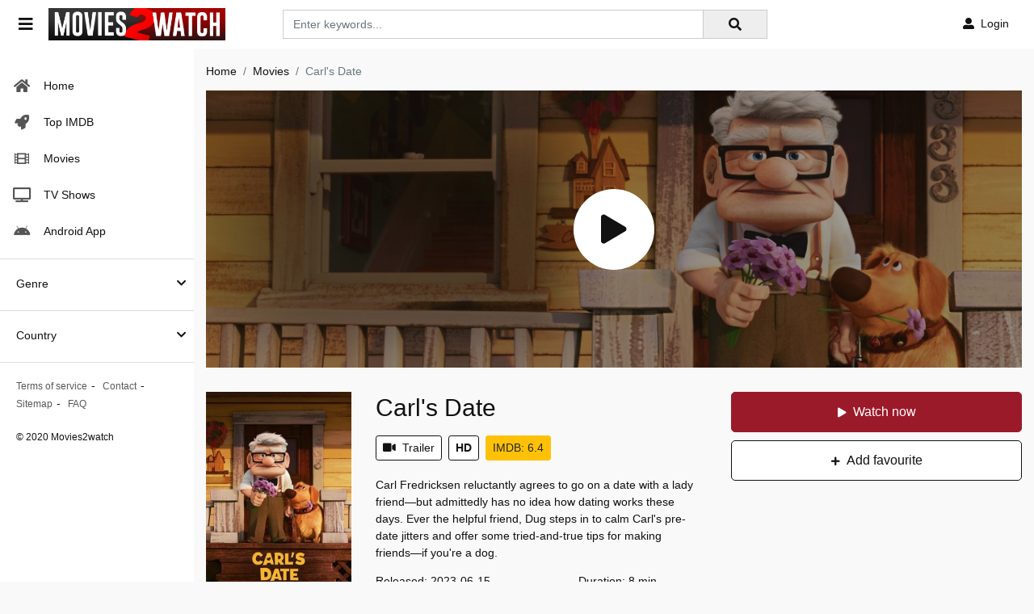

--- FILE ---
content_type: text/html; charset=utf-8
request_url: https://www.google.com/recaptcha/api2/anchor?ar=1&k=6Lcg5_EdAAAAAEa2ScxgljRpLkIt8yixSBJWdRPE&co=aHR0cHM6Ly9tb3ZpZXMyd2F0Y2gudG86NDQz&hl=en&v=PoyoqOPhxBO7pBk68S4YbpHZ&size=invisible&anchor-ms=20000&execute-ms=30000&cb=6u2bzyx8xo0s
body_size: 48713
content:
<!DOCTYPE HTML><html dir="ltr" lang="en"><head><meta http-equiv="Content-Type" content="text/html; charset=UTF-8">
<meta http-equiv="X-UA-Compatible" content="IE=edge">
<title>reCAPTCHA</title>
<style type="text/css">
/* cyrillic-ext */
@font-face {
  font-family: 'Roboto';
  font-style: normal;
  font-weight: 400;
  font-stretch: 100%;
  src: url(//fonts.gstatic.com/s/roboto/v48/KFO7CnqEu92Fr1ME7kSn66aGLdTylUAMa3GUBHMdazTgWw.woff2) format('woff2');
  unicode-range: U+0460-052F, U+1C80-1C8A, U+20B4, U+2DE0-2DFF, U+A640-A69F, U+FE2E-FE2F;
}
/* cyrillic */
@font-face {
  font-family: 'Roboto';
  font-style: normal;
  font-weight: 400;
  font-stretch: 100%;
  src: url(//fonts.gstatic.com/s/roboto/v48/KFO7CnqEu92Fr1ME7kSn66aGLdTylUAMa3iUBHMdazTgWw.woff2) format('woff2');
  unicode-range: U+0301, U+0400-045F, U+0490-0491, U+04B0-04B1, U+2116;
}
/* greek-ext */
@font-face {
  font-family: 'Roboto';
  font-style: normal;
  font-weight: 400;
  font-stretch: 100%;
  src: url(//fonts.gstatic.com/s/roboto/v48/KFO7CnqEu92Fr1ME7kSn66aGLdTylUAMa3CUBHMdazTgWw.woff2) format('woff2');
  unicode-range: U+1F00-1FFF;
}
/* greek */
@font-face {
  font-family: 'Roboto';
  font-style: normal;
  font-weight: 400;
  font-stretch: 100%;
  src: url(//fonts.gstatic.com/s/roboto/v48/KFO7CnqEu92Fr1ME7kSn66aGLdTylUAMa3-UBHMdazTgWw.woff2) format('woff2');
  unicode-range: U+0370-0377, U+037A-037F, U+0384-038A, U+038C, U+038E-03A1, U+03A3-03FF;
}
/* math */
@font-face {
  font-family: 'Roboto';
  font-style: normal;
  font-weight: 400;
  font-stretch: 100%;
  src: url(//fonts.gstatic.com/s/roboto/v48/KFO7CnqEu92Fr1ME7kSn66aGLdTylUAMawCUBHMdazTgWw.woff2) format('woff2');
  unicode-range: U+0302-0303, U+0305, U+0307-0308, U+0310, U+0312, U+0315, U+031A, U+0326-0327, U+032C, U+032F-0330, U+0332-0333, U+0338, U+033A, U+0346, U+034D, U+0391-03A1, U+03A3-03A9, U+03B1-03C9, U+03D1, U+03D5-03D6, U+03F0-03F1, U+03F4-03F5, U+2016-2017, U+2034-2038, U+203C, U+2040, U+2043, U+2047, U+2050, U+2057, U+205F, U+2070-2071, U+2074-208E, U+2090-209C, U+20D0-20DC, U+20E1, U+20E5-20EF, U+2100-2112, U+2114-2115, U+2117-2121, U+2123-214F, U+2190, U+2192, U+2194-21AE, U+21B0-21E5, U+21F1-21F2, U+21F4-2211, U+2213-2214, U+2216-22FF, U+2308-230B, U+2310, U+2319, U+231C-2321, U+2336-237A, U+237C, U+2395, U+239B-23B7, U+23D0, U+23DC-23E1, U+2474-2475, U+25AF, U+25B3, U+25B7, U+25BD, U+25C1, U+25CA, U+25CC, U+25FB, U+266D-266F, U+27C0-27FF, U+2900-2AFF, U+2B0E-2B11, U+2B30-2B4C, U+2BFE, U+3030, U+FF5B, U+FF5D, U+1D400-1D7FF, U+1EE00-1EEFF;
}
/* symbols */
@font-face {
  font-family: 'Roboto';
  font-style: normal;
  font-weight: 400;
  font-stretch: 100%;
  src: url(//fonts.gstatic.com/s/roboto/v48/KFO7CnqEu92Fr1ME7kSn66aGLdTylUAMaxKUBHMdazTgWw.woff2) format('woff2');
  unicode-range: U+0001-000C, U+000E-001F, U+007F-009F, U+20DD-20E0, U+20E2-20E4, U+2150-218F, U+2190, U+2192, U+2194-2199, U+21AF, U+21E6-21F0, U+21F3, U+2218-2219, U+2299, U+22C4-22C6, U+2300-243F, U+2440-244A, U+2460-24FF, U+25A0-27BF, U+2800-28FF, U+2921-2922, U+2981, U+29BF, U+29EB, U+2B00-2BFF, U+4DC0-4DFF, U+FFF9-FFFB, U+10140-1018E, U+10190-1019C, U+101A0, U+101D0-101FD, U+102E0-102FB, U+10E60-10E7E, U+1D2C0-1D2D3, U+1D2E0-1D37F, U+1F000-1F0FF, U+1F100-1F1AD, U+1F1E6-1F1FF, U+1F30D-1F30F, U+1F315, U+1F31C, U+1F31E, U+1F320-1F32C, U+1F336, U+1F378, U+1F37D, U+1F382, U+1F393-1F39F, U+1F3A7-1F3A8, U+1F3AC-1F3AF, U+1F3C2, U+1F3C4-1F3C6, U+1F3CA-1F3CE, U+1F3D4-1F3E0, U+1F3ED, U+1F3F1-1F3F3, U+1F3F5-1F3F7, U+1F408, U+1F415, U+1F41F, U+1F426, U+1F43F, U+1F441-1F442, U+1F444, U+1F446-1F449, U+1F44C-1F44E, U+1F453, U+1F46A, U+1F47D, U+1F4A3, U+1F4B0, U+1F4B3, U+1F4B9, U+1F4BB, U+1F4BF, U+1F4C8-1F4CB, U+1F4D6, U+1F4DA, U+1F4DF, U+1F4E3-1F4E6, U+1F4EA-1F4ED, U+1F4F7, U+1F4F9-1F4FB, U+1F4FD-1F4FE, U+1F503, U+1F507-1F50B, U+1F50D, U+1F512-1F513, U+1F53E-1F54A, U+1F54F-1F5FA, U+1F610, U+1F650-1F67F, U+1F687, U+1F68D, U+1F691, U+1F694, U+1F698, U+1F6AD, U+1F6B2, U+1F6B9-1F6BA, U+1F6BC, U+1F6C6-1F6CF, U+1F6D3-1F6D7, U+1F6E0-1F6EA, U+1F6F0-1F6F3, U+1F6F7-1F6FC, U+1F700-1F7FF, U+1F800-1F80B, U+1F810-1F847, U+1F850-1F859, U+1F860-1F887, U+1F890-1F8AD, U+1F8B0-1F8BB, U+1F8C0-1F8C1, U+1F900-1F90B, U+1F93B, U+1F946, U+1F984, U+1F996, U+1F9E9, U+1FA00-1FA6F, U+1FA70-1FA7C, U+1FA80-1FA89, U+1FA8F-1FAC6, U+1FACE-1FADC, U+1FADF-1FAE9, U+1FAF0-1FAF8, U+1FB00-1FBFF;
}
/* vietnamese */
@font-face {
  font-family: 'Roboto';
  font-style: normal;
  font-weight: 400;
  font-stretch: 100%;
  src: url(//fonts.gstatic.com/s/roboto/v48/KFO7CnqEu92Fr1ME7kSn66aGLdTylUAMa3OUBHMdazTgWw.woff2) format('woff2');
  unicode-range: U+0102-0103, U+0110-0111, U+0128-0129, U+0168-0169, U+01A0-01A1, U+01AF-01B0, U+0300-0301, U+0303-0304, U+0308-0309, U+0323, U+0329, U+1EA0-1EF9, U+20AB;
}
/* latin-ext */
@font-face {
  font-family: 'Roboto';
  font-style: normal;
  font-weight: 400;
  font-stretch: 100%;
  src: url(//fonts.gstatic.com/s/roboto/v48/KFO7CnqEu92Fr1ME7kSn66aGLdTylUAMa3KUBHMdazTgWw.woff2) format('woff2');
  unicode-range: U+0100-02BA, U+02BD-02C5, U+02C7-02CC, U+02CE-02D7, U+02DD-02FF, U+0304, U+0308, U+0329, U+1D00-1DBF, U+1E00-1E9F, U+1EF2-1EFF, U+2020, U+20A0-20AB, U+20AD-20C0, U+2113, U+2C60-2C7F, U+A720-A7FF;
}
/* latin */
@font-face {
  font-family: 'Roboto';
  font-style: normal;
  font-weight: 400;
  font-stretch: 100%;
  src: url(//fonts.gstatic.com/s/roboto/v48/KFO7CnqEu92Fr1ME7kSn66aGLdTylUAMa3yUBHMdazQ.woff2) format('woff2');
  unicode-range: U+0000-00FF, U+0131, U+0152-0153, U+02BB-02BC, U+02C6, U+02DA, U+02DC, U+0304, U+0308, U+0329, U+2000-206F, U+20AC, U+2122, U+2191, U+2193, U+2212, U+2215, U+FEFF, U+FFFD;
}
/* cyrillic-ext */
@font-face {
  font-family: 'Roboto';
  font-style: normal;
  font-weight: 500;
  font-stretch: 100%;
  src: url(//fonts.gstatic.com/s/roboto/v48/KFO7CnqEu92Fr1ME7kSn66aGLdTylUAMa3GUBHMdazTgWw.woff2) format('woff2');
  unicode-range: U+0460-052F, U+1C80-1C8A, U+20B4, U+2DE0-2DFF, U+A640-A69F, U+FE2E-FE2F;
}
/* cyrillic */
@font-face {
  font-family: 'Roboto';
  font-style: normal;
  font-weight: 500;
  font-stretch: 100%;
  src: url(//fonts.gstatic.com/s/roboto/v48/KFO7CnqEu92Fr1ME7kSn66aGLdTylUAMa3iUBHMdazTgWw.woff2) format('woff2');
  unicode-range: U+0301, U+0400-045F, U+0490-0491, U+04B0-04B1, U+2116;
}
/* greek-ext */
@font-face {
  font-family: 'Roboto';
  font-style: normal;
  font-weight: 500;
  font-stretch: 100%;
  src: url(//fonts.gstatic.com/s/roboto/v48/KFO7CnqEu92Fr1ME7kSn66aGLdTylUAMa3CUBHMdazTgWw.woff2) format('woff2');
  unicode-range: U+1F00-1FFF;
}
/* greek */
@font-face {
  font-family: 'Roboto';
  font-style: normal;
  font-weight: 500;
  font-stretch: 100%;
  src: url(//fonts.gstatic.com/s/roboto/v48/KFO7CnqEu92Fr1ME7kSn66aGLdTylUAMa3-UBHMdazTgWw.woff2) format('woff2');
  unicode-range: U+0370-0377, U+037A-037F, U+0384-038A, U+038C, U+038E-03A1, U+03A3-03FF;
}
/* math */
@font-face {
  font-family: 'Roboto';
  font-style: normal;
  font-weight: 500;
  font-stretch: 100%;
  src: url(//fonts.gstatic.com/s/roboto/v48/KFO7CnqEu92Fr1ME7kSn66aGLdTylUAMawCUBHMdazTgWw.woff2) format('woff2');
  unicode-range: U+0302-0303, U+0305, U+0307-0308, U+0310, U+0312, U+0315, U+031A, U+0326-0327, U+032C, U+032F-0330, U+0332-0333, U+0338, U+033A, U+0346, U+034D, U+0391-03A1, U+03A3-03A9, U+03B1-03C9, U+03D1, U+03D5-03D6, U+03F0-03F1, U+03F4-03F5, U+2016-2017, U+2034-2038, U+203C, U+2040, U+2043, U+2047, U+2050, U+2057, U+205F, U+2070-2071, U+2074-208E, U+2090-209C, U+20D0-20DC, U+20E1, U+20E5-20EF, U+2100-2112, U+2114-2115, U+2117-2121, U+2123-214F, U+2190, U+2192, U+2194-21AE, U+21B0-21E5, U+21F1-21F2, U+21F4-2211, U+2213-2214, U+2216-22FF, U+2308-230B, U+2310, U+2319, U+231C-2321, U+2336-237A, U+237C, U+2395, U+239B-23B7, U+23D0, U+23DC-23E1, U+2474-2475, U+25AF, U+25B3, U+25B7, U+25BD, U+25C1, U+25CA, U+25CC, U+25FB, U+266D-266F, U+27C0-27FF, U+2900-2AFF, U+2B0E-2B11, U+2B30-2B4C, U+2BFE, U+3030, U+FF5B, U+FF5D, U+1D400-1D7FF, U+1EE00-1EEFF;
}
/* symbols */
@font-face {
  font-family: 'Roboto';
  font-style: normal;
  font-weight: 500;
  font-stretch: 100%;
  src: url(//fonts.gstatic.com/s/roboto/v48/KFO7CnqEu92Fr1ME7kSn66aGLdTylUAMaxKUBHMdazTgWw.woff2) format('woff2');
  unicode-range: U+0001-000C, U+000E-001F, U+007F-009F, U+20DD-20E0, U+20E2-20E4, U+2150-218F, U+2190, U+2192, U+2194-2199, U+21AF, U+21E6-21F0, U+21F3, U+2218-2219, U+2299, U+22C4-22C6, U+2300-243F, U+2440-244A, U+2460-24FF, U+25A0-27BF, U+2800-28FF, U+2921-2922, U+2981, U+29BF, U+29EB, U+2B00-2BFF, U+4DC0-4DFF, U+FFF9-FFFB, U+10140-1018E, U+10190-1019C, U+101A0, U+101D0-101FD, U+102E0-102FB, U+10E60-10E7E, U+1D2C0-1D2D3, U+1D2E0-1D37F, U+1F000-1F0FF, U+1F100-1F1AD, U+1F1E6-1F1FF, U+1F30D-1F30F, U+1F315, U+1F31C, U+1F31E, U+1F320-1F32C, U+1F336, U+1F378, U+1F37D, U+1F382, U+1F393-1F39F, U+1F3A7-1F3A8, U+1F3AC-1F3AF, U+1F3C2, U+1F3C4-1F3C6, U+1F3CA-1F3CE, U+1F3D4-1F3E0, U+1F3ED, U+1F3F1-1F3F3, U+1F3F5-1F3F7, U+1F408, U+1F415, U+1F41F, U+1F426, U+1F43F, U+1F441-1F442, U+1F444, U+1F446-1F449, U+1F44C-1F44E, U+1F453, U+1F46A, U+1F47D, U+1F4A3, U+1F4B0, U+1F4B3, U+1F4B9, U+1F4BB, U+1F4BF, U+1F4C8-1F4CB, U+1F4D6, U+1F4DA, U+1F4DF, U+1F4E3-1F4E6, U+1F4EA-1F4ED, U+1F4F7, U+1F4F9-1F4FB, U+1F4FD-1F4FE, U+1F503, U+1F507-1F50B, U+1F50D, U+1F512-1F513, U+1F53E-1F54A, U+1F54F-1F5FA, U+1F610, U+1F650-1F67F, U+1F687, U+1F68D, U+1F691, U+1F694, U+1F698, U+1F6AD, U+1F6B2, U+1F6B9-1F6BA, U+1F6BC, U+1F6C6-1F6CF, U+1F6D3-1F6D7, U+1F6E0-1F6EA, U+1F6F0-1F6F3, U+1F6F7-1F6FC, U+1F700-1F7FF, U+1F800-1F80B, U+1F810-1F847, U+1F850-1F859, U+1F860-1F887, U+1F890-1F8AD, U+1F8B0-1F8BB, U+1F8C0-1F8C1, U+1F900-1F90B, U+1F93B, U+1F946, U+1F984, U+1F996, U+1F9E9, U+1FA00-1FA6F, U+1FA70-1FA7C, U+1FA80-1FA89, U+1FA8F-1FAC6, U+1FACE-1FADC, U+1FADF-1FAE9, U+1FAF0-1FAF8, U+1FB00-1FBFF;
}
/* vietnamese */
@font-face {
  font-family: 'Roboto';
  font-style: normal;
  font-weight: 500;
  font-stretch: 100%;
  src: url(//fonts.gstatic.com/s/roboto/v48/KFO7CnqEu92Fr1ME7kSn66aGLdTylUAMa3OUBHMdazTgWw.woff2) format('woff2');
  unicode-range: U+0102-0103, U+0110-0111, U+0128-0129, U+0168-0169, U+01A0-01A1, U+01AF-01B0, U+0300-0301, U+0303-0304, U+0308-0309, U+0323, U+0329, U+1EA0-1EF9, U+20AB;
}
/* latin-ext */
@font-face {
  font-family: 'Roboto';
  font-style: normal;
  font-weight: 500;
  font-stretch: 100%;
  src: url(//fonts.gstatic.com/s/roboto/v48/KFO7CnqEu92Fr1ME7kSn66aGLdTylUAMa3KUBHMdazTgWw.woff2) format('woff2');
  unicode-range: U+0100-02BA, U+02BD-02C5, U+02C7-02CC, U+02CE-02D7, U+02DD-02FF, U+0304, U+0308, U+0329, U+1D00-1DBF, U+1E00-1E9F, U+1EF2-1EFF, U+2020, U+20A0-20AB, U+20AD-20C0, U+2113, U+2C60-2C7F, U+A720-A7FF;
}
/* latin */
@font-face {
  font-family: 'Roboto';
  font-style: normal;
  font-weight: 500;
  font-stretch: 100%;
  src: url(//fonts.gstatic.com/s/roboto/v48/KFO7CnqEu92Fr1ME7kSn66aGLdTylUAMa3yUBHMdazQ.woff2) format('woff2');
  unicode-range: U+0000-00FF, U+0131, U+0152-0153, U+02BB-02BC, U+02C6, U+02DA, U+02DC, U+0304, U+0308, U+0329, U+2000-206F, U+20AC, U+2122, U+2191, U+2193, U+2212, U+2215, U+FEFF, U+FFFD;
}
/* cyrillic-ext */
@font-face {
  font-family: 'Roboto';
  font-style: normal;
  font-weight: 900;
  font-stretch: 100%;
  src: url(//fonts.gstatic.com/s/roboto/v48/KFO7CnqEu92Fr1ME7kSn66aGLdTylUAMa3GUBHMdazTgWw.woff2) format('woff2');
  unicode-range: U+0460-052F, U+1C80-1C8A, U+20B4, U+2DE0-2DFF, U+A640-A69F, U+FE2E-FE2F;
}
/* cyrillic */
@font-face {
  font-family: 'Roboto';
  font-style: normal;
  font-weight: 900;
  font-stretch: 100%;
  src: url(//fonts.gstatic.com/s/roboto/v48/KFO7CnqEu92Fr1ME7kSn66aGLdTylUAMa3iUBHMdazTgWw.woff2) format('woff2');
  unicode-range: U+0301, U+0400-045F, U+0490-0491, U+04B0-04B1, U+2116;
}
/* greek-ext */
@font-face {
  font-family: 'Roboto';
  font-style: normal;
  font-weight: 900;
  font-stretch: 100%;
  src: url(//fonts.gstatic.com/s/roboto/v48/KFO7CnqEu92Fr1ME7kSn66aGLdTylUAMa3CUBHMdazTgWw.woff2) format('woff2');
  unicode-range: U+1F00-1FFF;
}
/* greek */
@font-face {
  font-family: 'Roboto';
  font-style: normal;
  font-weight: 900;
  font-stretch: 100%;
  src: url(//fonts.gstatic.com/s/roboto/v48/KFO7CnqEu92Fr1ME7kSn66aGLdTylUAMa3-UBHMdazTgWw.woff2) format('woff2');
  unicode-range: U+0370-0377, U+037A-037F, U+0384-038A, U+038C, U+038E-03A1, U+03A3-03FF;
}
/* math */
@font-face {
  font-family: 'Roboto';
  font-style: normal;
  font-weight: 900;
  font-stretch: 100%;
  src: url(//fonts.gstatic.com/s/roboto/v48/KFO7CnqEu92Fr1ME7kSn66aGLdTylUAMawCUBHMdazTgWw.woff2) format('woff2');
  unicode-range: U+0302-0303, U+0305, U+0307-0308, U+0310, U+0312, U+0315, U+031A, U+0326-0327, U+032C, U+032F-0330, U+0332-0333, U+0338, U+033A, U+0346, U+034D, U+0391-03A1, U+03A3-03A9, U+03B1-03C9, U+03D1, U+03D5-03D6, U+03F0-03F1, U+03F4-03F5, U+2016-2017, U+2034-2038, U+203C, U+2040, U+2043, U+2047, U+2050, U+2057, U+205F, U+2070-2071, U+2074-208E, U+2090-209C, U+20D0-20DC, U+20E1, U+20E5-20EF, U+2100-2112, U+2114-2115, U+2117-2121, U+2123-214F, U+2190, U+2192, U+2194-21AE, U+21B0-21E5, U+21F1-21F2, U+21F4-2211, U+2213-2214, U+2216-22FF, U+2308-230B, U+2310, U+2319, U+231C-2321, U+2336-237A, U+237C, U+2395, U+239B-23B7, U+23D0, U+23DC-23E1, U+2474-2475, U+25AF, U+25B3, U+25B7, U+25BD, U+25C1, U+25CA, U+25CC, U+25FB, U+266D-266F, U+27C0-27FF, U+2900-2AFF, U+2B0E-2B11, U+2B30-2B4C, U+2BFE, U+3030, U+FF5B, U+FF5D, U+1D400-1D7FF, U+1EE00-1EEFF;
}
/* symbols */
@font-face {
  font-family: 'Roboto';
  font-style: normal;
  font-weight: 900;
  font-stretch: 100%;
  src: url(//fonts.gstatic.com/s/roboto/v48/KFO7CnqEu92Fr1ME7kSn66aGLdTylUAMaxKUBHMdazTgWw.woff2) format('woff2');
  unicode-range: U+0001-000C, U+000E-001F, U+007F-009F, U+20DD-20E0, U+20E2-20E4, U+2150-218F, U+2190, U+2192, U+2194-2199, U+21AF, U+21E6-21F0, U+21F3, U+2218-2219, U+2299, U+22C4-22C6, U+2300-243F, U+2440-244A, U+2460-24FF, U+25A0-27BF, U+2800-28FF, U+2921-2922, U+2981, U+29BF, U+29EB, U+2B00-2BFF, U+4DC0-4DFF, U+FFF9-FFFB, U+10140-1018E, U+10190-1019C, U+101A0, U+101D0-101FD, U+102E0-102FB, U+10E60-10E7E, U+1D2C0-1D2D3, U+1D2E0-1D37F, U+1F000-1F0FF, U+1F100-1F1AD, U+1F1E6-1F1FF, U+1F30D-1F30F, U+1F315, U+1F31C, U+1F31E, U+1F320-1F32C, U+1F336, U+1F378, U+1F37D, U+1F382, U+1F393-1F39F, U+1F3A7-1F3A8, U+1F3AC-1F3AF, U+1F3C2, U+1F3C4-1F3C6, U+1F3CA-1F3CE, U+1F3D4-1F3E0, U+1F3ED, U+1F3F1-1F3F3, U+1F3F5-1F3F7, U+1F408, U+1F415, U+1F41F, U+1F426, U+1F43F, U+1F441-1F442, U+1F444, U+1F446-1F449, U+1F44C-1F44E, U+1F453, U+1F46A, U+1F47D, U+1F4A3, U+1F4B0, U+1F4B3, U+1F4B9, U+1F4BB, U+1F4BF, U+1F4C8-1F4CB, U+1F4D6, U+1F4DA, U+1F4DF, U+1F4E3-1F4E6, U+1F4EA-1F4ED, U+1F4F7, U+1F4F9-1F4FB, U+1F4FD-1F4FE, U+1F503, U+1F507-1F50B, U+1F50D, U+1F512-1F513, U+1F53E-1F54A, U+1F54F-1F5FA, U+1F610, U+1F650-1F67F, U+1F687, U+1F68D, U+1F691, U+1F694, U+1F698, U+1F6AD, U+1F6B2, U+1F6B9-1F6BA, U+1F6BC, U+1F6C6-1F6CF, U+1F6D3-1F6D7, U+1F6E0-1F6EA, U+1F6F0-1F6F3, U+1F6F7-1F6FC, U+1F700-1F7FF, U+1F800-1F80B, U+1F810-1F847, U+1F850-1F859, U+1F860-1F887, U+1F890-1F8AD, U+1F8B0-1F8BB, U+1F8C0-1F8C1, U+1F900-1F90B, U+1F93B, U+1F946, U+1F984, U+1F996, U+1F9E9, U+1FA00-1FA6F, U+1FA70-1FA7C, U+1FA80-1FA89, U+1FA8F-1FAC6, U+1FACE-1FADC, U+1FADF-1FAE9, U+1FAF0-1FAF8, U+1FB00-1FBFF;
}
/* vietnamese */
@font-face {
  font-family: 'Roboto';
  font-style: normal;
  font-weight: 900;
  font-stretch: 100%;
  src: url(//fonts.gstatic.com/s/roboto/v48/KFO7CnqEu92Fr1ME7kSn66aGLdTylUAMa3OUBHMdazTgWw.woff2) format('woff2');
  unicode-range: U+0102-0103, U+0110-0111, U+0128-0129, U+0168-0169, U+01A0-01A1, U+01AF-01B0, U+0300-0301, U+0303-0304, U+0308-0309, U+0323, U+0329, U+1EA0-1EF9, U+20AB;
}
/* latin-ext */
@font-face {
  font-family: 'Roboto';
  font-style: normal;
  font-weight: 900;
  font-stretch: 100%;
  src: url(//fonts.gstatic.com/s/roboto/v48/KFO7CnqEu92Fr1ME7kSn66aGLdTylUAMa3KUBHMdazTgWw.woff2) format('woff2');
  unicode-range: U+0100-02BA, U+02BD-02C5, U+02C7-02CC, U+02CE-02D7, U+02DD-02FF, U+0304, U+0308, U+0329, U+1D00-1DBF, U+1E00-1E9F, U+1EF2-1EFF, U+2020, U+20A0-20AB, U+20AD-20C0, U+2113, U+2C60-2C7F, U+A720-A7FF;
}
/* latin */
@font-face {
  font-family: 'Roboto';
  font-style: normal;
  font-weight: 900;
  font-stretch: 100%;
  src: url(//fonts.gstatic.com/s/roboto/v48/KFO7CnqEu92Fr1ME7kSn66aGLdTylUAMa3yUBHMdazQ.woff2) format('woff2');
  unicode-range: U+0000-00FF, U+0131, U+0152-0153, U+02BB-02BC, U+02C6, U+02DA, U+02DC, U+0304, U+0308, U+0329, U+2000-206F, U+20AC, U+2122, U+2191, U+2193, U+2212, U+2215, U+FEFF, U+FFFD;
}

</style>
<link rel="stylesheet" type="text/css" href="https://www.gstatic.com/recaptcha/releases/PoyoqOPhxBO7pBk68S4YbpHZ/styles__ltr.css">
<script nonce="w77uIsOU3QVckHDk0mocxA" type="text/javascript">window['__recaptcha_api'] = 'https://www.google.com/recaptcha/api2/';</script>
<script type="text/javascript" src="https://www.gstatic.com/recaptcha/releases/PoyoqOPhxBO7pBk68S4YbpHZ/recaptcha__en.js" nonce="w77uIsOU3QVckHDk0mocxA">
      
    </script></head>
<body><div id="rc-anchor-alert" class="rc-anchor-alert"></div>
<input type="hidden" id="recaptcha-token" value="[base64]">
<script type="text/javascript" nonce="w77uIsOU3QVckHDk0mocxA">
      recaptcha.anchor.Main.init("[\x22ainput\x22,[\x22bgdata\x22,\x22\x22,\[base64]/[base64]/[base64]/bmV3IHJbeF0oY1swXSk6RT09Mj9uZXcgclt4XShjWzBdLGNbMV0pOkU9PTM/bmV3IHJbeF0oY1swXSxjWzFdLGNbMl0pOkU9PTQ/[base64]/[base64]/[base64]/[base64]/[base64]/[base64]/[base64]/[base64]\x22,\[base64]\\u003d\\u003d\x22,\[base64]/Cn8KPw5Bhw77CssKzw5ByUsOawojClQbDjjjDh1pkfjHCuXMzSTg4wrFjWcOwVBA9YAXDrsO7w599w5hww4jDrQrDiHjDosKbwqrCrcK5wr8DEMO8ZcOzNUJxAsKmw6nCuClWPV7DqcKaV2HCucKTwqEJw7LCthvChlzCol7Cnm3ChcOSb8KGTcOBNcOaGsK/[base64]/ClR/CpWlSwpzDlkRKZMKBwpjDicKywpJMw7F3worDnsKVwqTClcOzC8KNw5/DtMOEwq4LSzbCjsKmw7/Cm8OCJGnDjcODwpXDrsKePQDDqzY8wqdaPMK8wrfDpSJbw6sZSMO8f3IOXHleworDhEwcN8OXZsKlJnAwW15VOsO/[base64]/DkmhXEsOfwp5rwqPChsOYwrhKw5hpwrDCgW9hQB3CrcOiOBhEw5vCrMKbIBogw6/CtE7CpSgeHjvCnVBhHDrCrVfCtg9KQ2PCtcOaw57CtDjCg1soK8O2w6EKCcKLwqtyw7bCkMOyHSN4w7nCjm/[base64]/VMOEYyJTwpfDnMKLwqbCpMKzw43DhMOvw6VWwpjDr8Otd8OvEsOawoZVwosVwq0gKEnDmsOKLcOEw4cMwqdCw4YzJwEYw4kVw49eUMOwIVtbwrDCr8Oww6jDnMOhSADCpA3DjjrCmXPCnsKKNMOwaQ/DicOqCcKYw5ZeFSLDpXLDpQPDryIwwrbClBk/wrTCjcOEwpEHw7hZcQDDjMK6woV/LExeLMK9wpfCjcOdA8OpRcOuwoUyKMKMw5bCqcO3URx/wpLDs39zK05mw4/CpcKWN8OxKUrDlw5cw5luI07CpMKiw4JIfR4ZBMO3wrQ2eMKMDsKNwp9tw7lYZSDChmVZwpjCiMOtP2YSw444wqpsfMK/w6LCsS3DicOCJMOZwofCrBFRLwXDvcK2wrrCuE/DsGk+w5FIBm3CnMOjwqY6BcOeMcKmHnVmw6HDvnI5w4xQWHfDu8O/LENiwo59w4fCkcOIw44+wpDCosOoWcKKw74kVwBKLzN8fsO9FsONwrwywr4ow5ViRMOfbAxsIgY0w7DDnA3Dn8OMIiQAeUcbw7HCsWt5S3hWFFrDn37CmA0HXmEgwoPDqXXCkx5vdUYKfmMAMcKbw64ZZiPCv8KKwq8Bwr0kccOpPMKANjFYBMOLwqJSwr9Bw7bCm8O/eMOKCEzDkcOfO8KfwpTCiQJ7w7PDnWbCvT/Cl8O+w4XDgsOpwrkVw4QfKCs2wqEvXgVPwoTDksO/GsKuw7jCjsK7w7oOF8KWHhpPw4kJD8KhwqEgw4FIVcKqw4hww7w/wqjClsOOJl7DvhvClcOww7jCuk5KL8O0w4rDmB4+B3DDtEsdw4ItIsOJw4t0an/Ds8KoegIUw6heUcO/w73Dp8K3LcKcZMKvwqTDvsKODiNOwq46QsK8asO4woDDj2zCq8OEw6XCuBU0XMOEKjDCpRsYw5NSbW15w6TCq0hlw4zCu8OUw6IacsKcwp3DrcKWGMOrwprDt8O9wqrCvGnCslZ1G2/DtMKpVhhuwprDssKywqJHw6LDscONwpDCikVeQzhNwotlw4XCsAF9wpU2w7MIwqvDlMOOXcKuSsOLwqrCt8KgwrjCq1dYw5bCo8KOewoSH8K9CgLDuDnClS7CpsKmcMK9woTDmsOCdwjDuMKNw6x+OMK/w63Cj0PCsMKiaFPCilrDjyPDvGrCisKcw6Vtw6zChBbCu0NKw7BZwoVNDcK+UMO4w5xKwophwrfCnHPDsnA0w73DngHClg/CjhMEw4PCrMKww6RKdxjDvwjCh8Otw54mw43DrMKdwpTCuUXCocOQwprCssOuw60QEjXCg0rDjDwsO0TDmWIqw6Uyw5fCnFnClljDrcKdwo/CpQJ0wpfCv8OtwoY/X8Kvw6plGXXDtH0NasKVwqwrw7zCo8O0wr/[base64]/wqULw5nCvjRkFcKbX8KgwrcEw5QjJsKFTzJ2AnvCjDXCsMOnwr3DqV8Fw4/CnlHDtsK2KxLCpcOUKcO7w5M+R2/CvWITblPDr8KBR8KNwo5jwr9VMm1Uw4HCvMOZJsKSwoMewqnCisK/FsOOUjowwo4jbcONwoTCgQrCoMOMMcOGTGrDiCRDNsKRw4UIw4vDl8OCdWlMMCVWwrpnwr8BH8KowpwOworDi1lTwqzCuGpMwoLCrg92ScOCwrzDs8KLw7zCvgZ1C0bCpcOrVDh1IMKgLwbCr2nCmMOMXGXCigg8elHDhx/DicO5woTDgsKZcU3CkScPwoDDkA0jwobCssKPwod+woLDni1dWQvDi8Kiw6hoFsOswq/DhV3DisOfXBDClkp0wqjCjcK6wrwHwrUUN8OBNmFNWMOSwqQUV8OISsOhwobCvsOnw6zDuixJOMKUNcK+RBHCumdXwpwCwokFS8OQwr3ChSfChWF3TcKbSMKhwroGF2o8IycpYMKRwqLCj2PDssKfwpTCnzIgeiVqHD5Fw5c1w4XDnU9/[base64]/wqtzbhUPCcOZX2haw4UIw51rEMKww7NfclrDksOew7nDm8K3VcO5wr9jcBLCp1HCvMK+ZMOcw73DkcKCwo3CuMO8wp/CrWxnwro6eyXCuwNRZkHDsCLCqsKqw77CtXQswrdyw70jwqcSDcKhDcOTNQ/Do8Kaw4dcARtMRMOedRw5ZMKDwqZCaMO2FMKBd8KjVlnDr39+E8KSw6xLwqHDisK2w6/[base64]/fnpow6p2E8KKBEkdwrwxw4gMwrfCvMOSwoV2MSTDpMKXwpXDpjpYHE9WMsKQMH3Co8KJwr9xIcKOQUBMDMOKUsObwogaA2U8CMOVQy7DuQfCg8Kfw7XClMO3J8OgwpkRwqTCpMKVAHzCosKpesOvZzlLCcOkCXTCphMew7PDgQPDlWXCvg7DmiTDkHkQwrzDgS3Dm8O/JxNVKMORwrIZw78Lw63DpTUZwqxNAcKvBjbCmsK2E8ONQH/CizvDpwcsQS4RJMOuOsOaw7o1w6x4NcOBwrbDhTQBEgbDscKCw5JdGMOfRHjDvMOZw4XCjsK2wpZvwrVRfV1WDlvCsgLCmW7DlXHCj8KvbMKjcsO4C1HDrMONUwPDtXhxSwfDvsKaOMKowpUQA1QhS8OqN8K/wrdkD8KDwqLDuG50QSTDthV9wpA+wpfCqkfDriZqw6toworCjgPDqsK/FMKfwrjCqXdrw6rDig1QK8KVL2USw6ALw5JMw5QCw6xxW8KyFsOJZ8OgW8OACMODw7XDjkXCkVbCqMK7w5rDlMKWdjnDqDZbw4rCoMO6wpbDksKcTDtpwohXwrXDpTwkD8OYw53DkTo9wql6wrUaSsO2wqXDgCI4CksFHcKnJMO6woBgHMOndk/[base64]/Dm8OMw6XCk8Ocwo1Zw5fClzVIwpvDk8OYw67ClcOfQQRpAMK/[base64]/CoMKLO8Okwo3DjMKdVQPDs8KpXD3Cr8KhwrPCusOJwo4oTcK4wpcteCvCminCs2nCnMOWBsKcA8ODO2hlwrzDsC93wpXCjgxfQ8Oaw6IiHzwIwr3DlsOCIcK8Lx0oKWnDlsKUw5t7w4zDoEjCjVTCshvDoyZaw7/DqsO5w5U3PsOww4PCosKBw4A2AsOtwpLCvcKDE8O/T8O6wqBMEjRWwpzDjEbDlMOMWsOfw4RSwq9SHcO+UcOBwqYkw7QrTBTDuTpvwo/Csh0Lwr8oJyTCiMKfw5PDp27DrB42aMOGA3/CrMOAwqPDs8OawovDsQAWIcKLw58xeAbDjsOIwoQGbA8vw5/Cj8KYMcOMw4IHeQfCt8KfwoYKw7FRYMKpw5/CpcOwwpPDrMOpTnvDuzxwLV3DoXFoFBFGW8OYw4guYsKyFsKCacORw4koFMKcw6QSDsKUbcKjXEAuw6vCkMKuPsOdCGIsTMO9OsKpwprCgGQcSEwxw7xwwprDksKLwo0iUcOMXsO1wrFqw6TCscKPwpFcdsKKdsOFOi/CkcKjw6tHwqxTBDtOaMK8w71nw7IrwolTaMKuwo0xwrhGMsOSHMOow7tBw6TCqW3CrsKsw5DDq8KwERc+K8OWaCjClsKqwotHwoLCocOVOMK7wprCtMOvwqsJaMKTw64MFjzDmxk/Y8O5w6fDrMO3w7MRbX/DhAfDpMOfU37CmzFSZsKzP2vDp8O8X8OQMcOEwqkRI8OOwoLCoMOqwp7CsXRJHlTCsw0Gw5hVw7Y/[base64]/SFnDiMKyw6TCmzocOXxvw5tVIMKtTQfClg7DrsKsDMOfHsKmwoTDtQ7Dt8OaXMKNwp/DscODP8KBwr99w63Dgy1/ccOrwoVyIWzCm1rDisOGwojDvMOiw7tpwr3CjgM6PcOYw45uwqR6w4dXw7bCocK8NMKJwp7Dr8KOVmItUgTDpxJ4CcKUwps+R20XXXvDqVXDnsK3w6ZoGcKMw7EORsOUw5rCicKvWsKywqpMwrltwpDCix/CkA3Ds8OrPMKaV8KDwpLDpUdBdlEfwojCh8KOdsOiw7EaaMOxJinCiMK0wprCgB7CtcK4w67CjMODD8KIfztQecKMGiQ8wr9Rw5/DpAVTwolow4gcRS3DjsKuw74/LMKBwo3CnDpQdsOhwrTDgX7CgHMuw48hwq8QFcOVYmMsworDjsOLFCMOw6UGw6bDgzVHwrLCsQgDUD7CtSpBOMK2w4XDkWRkDcOeak4jN8O0MB4Ew63CjMKnKWHDhMOYwonDuz8OwqjDgMOPw7UJw5zDgsOGf8O/LiN+wr7Cng3DoVsQwoHCkCliwrjDocK0KlNcHMO5OQlnbHPDqMKPYcKCwq/DosKhbhcbwrhlOMKifcO4J8KWD8OPLcOpwp/Cq8O7KlXDkQ4aw53DrMO8fcKGw5tBwpjDrMOieS5rT8KRw5DCjMOcYyYbfMOZwq9xwprDs1TCmsK5wrZVD8ORPcO1EcKjwr7CksOLWE96wpUuw7Irw4PCknLCssOZEsO/w4vCiSAiwrdzw552wr1Cwq3DlH3DoHPCp2pfw7vCg8O2wonDjHXCj8OWw73DqnfCo0HCphnDsMKYbUDDhjTDnMOCwqnDh8KSPsKjZcKLLsORQsOXw6DCvMKLwpDCjGF+C2E5EUx2e8OYHcO/w7bCsMOGwoxRw7DDtWw6ZsKLW3EUPsOdcRV4w7A1wocZHsKqJsOdFMKRVcOvOcKowow5fHHCrsO2wrUsPMO3wpVlwo7CmHfCksKIw7/DjMO6wo3CmMO/w7BLwpxse8Ouw4V7dhLDh8OLDcKgwpglwr3CgXDCiMKQw6jDthTCrsKJZjY9w5vDr0sMXjlUZBRqTTJdwo/[base64]/CncK/wqM5McOfVgMeRcKfZMOnw5skWMOYFCLCmcKYw6HCkcOvN8OoenTDv8K0w7XChxbDo8KMw5NPw4ISwqvCnMKUw4s1KDcCYMKcw5E5w43ClRRlwowOT8Oew51ewrsHOsOhe8Knw57DksK2bcKGwq4ow7DDmcKePVMrIMKwagbCkMO1wotLw6NUw5M8wpLDocK9WcKow5/Cn8KbwrEjYU7DlcKZw5DChcOOHSJgw43DtsKiB2/Dv8OvwqzDncK6w6vCuMO+wpsKw4rChcKQbMOTYsOZPzDDmU7Dl8KAQDfCn8O7wobDhcOROXURNHwKw5VKwqFAw4wNwr5uCUHCpGrDiCHCsH4oc8O3Lyd5wqUuwoHDjxjCqsOrwohEccK3UwDDmhrCsMK0fn7CujDCmTU3RcOSZzsEbE/DisO9w68LwrEfc8Oww7rCnEHCmcODwpkBw7rCqiPDqEolQk/DlVcyUcKzBcK3JcOXLsOHMMOaDkLDlcKle8OUw57DisKwCMKUw6YoLCvCs33DoRjClsOJwqpWcVTDmA/Dn31KwqgCwqpaw6lDTHRQwrQoPsOUw5Z9wqFCHVPCt8Onw6jDicOTwpsZQyDDphYqMcOrX8O7w7sTwrfCssO9H8Ofw5XDhSXDvC/CjmPClmjDgsKnJHfCnhREGFDChMOywqzDk8KawqfDmsO3woLDnxVhbiZ3wqfDmjtOaV8yOlU3f8OKwo7CiQQWwpfDmTR0wpJeF8KVPMO4w7bCo8OlUFrDksKTKAFHwo/[base64]/CrsKjbDrCvDLDhlnCg8OTwrnCrsOxW8KHYcOjw68LGsOxJ8Kiw60sW3jDsUTCgcO8w4nDoXkSIMKvw5UZUUlNTyApwqvCtErDumAFGGHDg2PCqcKVw5LChMOow5vCsmdow5vDvFHDt8O/w5XDmn5bw5cZLcKHw4zCslR1wozDqsKdwoZCwpjDoFPCqFPDsF/[base64]/CisKzwqlsIljDn8OsL8OTwoHDqGlDwpfDi3Zew74Kw5wZJ8Oqw60Dw7RMw5rCuCtpwoDCssOkbGXCshcTMjxVw7tSM8KkcAkdw5pFw6fDscOlc8KcWcOMRh/DhMKUVjPCp8KrHXQjOcOLw5DDpgfDrGUjCsKyb0PCncK/ez1KYcOzw4XDm8O6DxJ+woTChjHDp8K3wqPCi8O0w743woXCuDgAwqkPwp5Rwp4fbBbDssKdwqtsw6JgM2Qkw4g2D8ONw7/Dvyl2A8OtZsOMLcK8w73CisOHC8KBccKPw67DvH7DgX3CvGLDr8KiwpPCucOnBVjDsgFjcMOGwovCpEBzRS13TVxMQMOawoRiARwjJld7w4Ecw7khwpdbOsKCw6I/DsOnwr4+wp3DmsOJLk0LIT7ChSlLw5/[base64]/[base64]/ClMO4F8KTfS/CnyYiwq3DqAHCslVFw5bCtcOBEcKEBTjCt8KAwosbNcO6w6fDijIKwqMaIcOraMOtw5jDtcO1NsKIwr5OCsOjGMOYDnBUwq/DvxHDimTDoD7Dm3zCsjlwcHAgBk10w7rDpcOQwqkiU8K/[base64]/CnHddDMK1w7XCsDbCuGPChMKJUMKawrQeFcK6OG1Ow4ZKKMO+AwFPwojDuWoQfktYw7HDu2c7w58iw51EJ3lTTMO8w6B7w6IxdsKTw7NCa8KPB8OgaxTDr8KBfg1CwrrCiMOBbVwiOzfDksOzw5hOJxcXw78+wqnDsMKhWsOYw4M9w4/DhXPClsKuwpDDicOQXMOLcMOfw53DjsKzQMOmccKOwqTCnxzDiGbChXR5KzPDn8Ojwr/DsCTCkMOWw5FUw7fDihFcw4LDtFQnbsKUICHDq0HCjAbDuj/DiMK8w5k5HsKjY8O4TsKjIcOVw5jCisORwowZw41Fw7w7VjjDnkTDoMKlW8OGw4k2w7LDi2rDrcO/X2krGcKXacKMNjHCncOnEWcYEsORw4NIHm/Dqm9lwr8HTcKcMlkpw6HDtQzDkMOFwpk1GsOTwqbDj0cUw5MPVsOVITTCpnfDokIVMg7Cm8Oew53DrmMaeW5NJsKjwpp2wq5ow4TDuUtrJg/ChC7DtsKMQyPDq8Otw6Yow70nwrMaw5ppZcKdaExdV8Oiwq/CtWUdw6HDtcOVwr9oQ8KhJcOKw6c5wqPCl1bCjMKtw4bCicOjwpB1woLDrsK+dDltw67CgMOMwo0ODMOwVSVAw7RjWkLDtsOgw7ZBZMOYfAh7w5nCmS5AIU4nH8OtwpHCsn5+w4FyIcK3CMKmwpjDvW/DkQzCmsOOfMOTYg/CpsKMw6rCrGkmwqxfwrYXd8Kxw4YlegnDpBV5UmB/bMKCw6bCiXxuD2kJwqLDtsKFT8O+w53DgXPDnRvCs8OOwqBdTxt0w4UeOMKYLsOCw7zDoHUOX8KXwo1SZMOnwqnDuBbDqmvCjUkHd8OTw5MfwrtiwpFXWmLCssOfdngeOcKcUlYowrgtF3XCjMKkwrYfccOVw4A4wp/DnsKlw4c0w6bChD3CisOVwpkGw6TDr8K/wr9qwoQnYsKwPsK8FzBdw6fDvsO+w7zDqlHDmkACwpzDjzspNcODCG01w41fwoF8OynDiUpyw5dawpnCqsKdwoPCmHQ2C8Kyw6rCgsKFFMOuKMKuw64+woDCjsOyd8OVT8OnUcKIUxHDqCdww7bCocK0wrzDl2fCpsK6w6syBEjDgCgvw5B/YkLCsSfDocOzbF1xCcKSN8KbwprDiUF5w4HDhjbDvgrDu8ObwoJzSFnCqcKHMhFuw7UAwpgsw7/CucKpVwhGwprCoMK+w5pYS3DDtsOzw4nCl2hDw5LCi8KeIAB1f8K9S8ONw73DvG7DqsOawprCgcOlNMOKVsK1IsOCw6jCuWvDmzFpwq/ChhlCeCItwo5iWTAvwrLCthXCqsKMUsKMRcOadMKQwqPCrcK8TMOJworCnMOBeMOtw7jDvcKVAz/Cki3CuGfClEhwdBVEwo/DrCvCosOww6PCs8Oywo9gNcKUw69mDQVYwrZ0woRmwrrDmAc1wqjCiTEhHcOmwrbCisK0b3TCrMOaK8O8LsKIGjAWR0PCrcKSV8Kuwoh3wrnCkyUswqsvw5nCmcK/FmtqaWwdwrnDvFjCikHCin3DusO2JcOjw7LDgiTDsMKeZhzCiipew5hkdMKmwpjCgsO3ScOuw7zCvcOmMCbCpX/CoU7CsnHDtFodw5opGsKjaMK1wpcFVcK/wqPDu8KZw7YRL1TDk8OxI2FPAcOsY8OHdivCnGjCk8OPw7cNLUzCsCN6woUKJcOFTm1Pw6HCl8OxIcKLwqrCtxwELMOsdioQKsKUAWPDrsK6NG/DhMOWw7ZheMOFwrPDmcKseyQSZ2TCml8fesOCTGvCu8KKwqXCrsO/TcKJw6Jta8OIYcKYVTIXBiTDqjBqw4sXwrHDhcOzNMOZc8OzXyJ0Y0fCuCMHwojCpGjDsHp1UkEtw591XsK2w6JcXx7ChMOeYsKnYMODNMKFGnhceTrDtVLDh8O3fsKiZMOvw6jCvTXCicKXHTISBRXCh8KZRlUKNGI2AcK+w7/CiQ/CnjPDqgASwq5/[base64]/CpsKxwqDDrxfColDCmsKrwqNPw5cVw7IcwqQDwpPChTk0DsOQQcOvw7rCpXtxw6NawrcOBsOcwpnDgR/[base64]/EBvDoMOrw5Q9w6HDgsOReGHDpl94wrjCshsFHk8NBsO1eMKVb0Zuw5rCtVVjw7XCmi52KsK1QxPDksOGwo86wqF/[base64]/DvQbCvTTDtRlZKcKSJsOKwqHDoH/ChQ50aADDrAY5w71vw5Z5w7TCgGrDmcOPDQjDk8ObwqseQ8K+wrTCokDCmMK8woMKw6JYUcKNHcO8GsOgbsKdHMKnexbCtUzCm8Oaw6HDohDChxIXw70jG3fDrMKpw4/Dn8O/VUTDmDnDpMKWw7/DpVNjWcK/[base64]/[base64]/[base64]/DrF/DvBNgwoRwAsKvTCgxw60WwqTCqcOewrx4Kn8GwoNrWkDDvcOoUSo6Z2dVQFBGaDNywrlzwojCry1pw6QPw6c0w7YFw547w509wocWw7bDtCzCsQdIw57Dsk1WFA0UQVo6wpp/OVYMUEvCtMOXw6fDvGHDj3vDvTfCiX8GP3FoXsKUwpjDrmFJasOIw59twqDDu8O9w4dOwqceSsO1GsOpJRDDssKTw4VcdMKvw5J/w4HCsCTDvsOqJwXClFVsRSfCoMOCSMOsw4cdw7LDksOew4PCt8KxB8ObwrBow6zCnBHCj8OKw4nDuMKZwrZLwoRhfG9lwqYlDMOwScOuwoYOw57CpsOkw487AS3CisOVw4jDtDbDuMKmPMOKw7bDj8OAw6vDlMKxw5LDvQgDKBg9WcOCWSjDpR3Cj1oTRwA/XMOsw4TDkcK/TsOqw7crFcKAG8Khwo1zwokNR8Kqw4YVw57Ck1o3An4UwqDCk2nDucKrZXHCqMKuwpkRwrjCqyfDrSA8w6orO8KIw74LwpA/fzTCs8Oyw7V2w6nCrz7Dm1orR2LDqMO5CTItwpwvwqR0czzDjx3DucKcwroTw7fDnWACw6UkwqAcJHXCr8KUwpgKwqk1wpBew6tzwo94wqUqMV0/w57DujDDt8Ksw4XDhXcLQMKzw5DDmcO3Kn5PTjrCpsKQOSHDr8KtMcOVw7PCpEJjFcKCw6UsKsOQwoQCR8KoU8KAWl53w6/DqcOawrTCrX13wr98wp3CtCrDq8KhZERpw4Brw6ZUJwzDvsKtVnfCljkuwrRDw7w/bcOyUA0Xw5bCl8KeH8KJw6hBw7pJcAcDUxLDg3goGMOGIS/CnMOnSMKFS3gNMMOeIMOaw4TDnBXDlMK3w6UFw45tGmhnw6rChiw9asOvwpMcw5HCh8KaMBIBw7DDsjA+wpTDuBZEI1jCn0rDlsOkYERUw5vDnMOxw4opwrTDs2/ChnDDvG3DsGALGgjClMKZw4xbMcOfKwRVw5Yxw7Awwq3DmCQiJ8Opw4bDqsKxwrnDhsKbOsK5NcOJGcKgbsK7EMKiw5DCisO0WMKSPHRvwovDtcK5HMO0HsKnRTHDtzfCicOmwovCksOmOCIJw4nDsMOdw7p2w5vCm8O4w5DDh8KGO37DsUrDrk/CqUbCi8KCK3PDjlcdX8OGw6YQMMOhYsODw5UQw67Dh0LDmDoyw6rCncO4wpoLHMKYPTADIcOqRVTDpS3DqMOkRBkGRsOeThM6woNsO2fDqFEWE1XCmMOLwpQoYE7CgXDCqWLDqjI5w4NZw7/[base64]/Dq8K1MzFrYjwvw4cfUMKOwr7ClcKAwqA8ZcKjYlAXw4rCsgNmLMKXwqvCgEs9SDNnwqrDv8OfJsOJw5HCuQljJsKYQHLDtnvCul4ow4IGM8OwdsOYw6bCnjnDrHEzEMO2wok4dsKiw4PDhMOPw7l/IGINwqvDsMOJfFNWYxfCtD4bR8OHd8KAB112w6TDpSbDlMKraMO3fMKEP8OxZMKyMsOPwpNuwo0hCkbDjhk3J3rDqgHDrgoDwqEhDAhHWD4JLQzDrcKVLsOILMKnw7DDhzvCjSDDusOowr3Dp0sXwpPCicOCwpclf8KbNcODw7HCvW/CtyDDgWwDWsK4Rm3DiyhrF8KSw78xw7R4Q8OpPWk5wonDhDtSPAkZwozClcK7DwLCoMOpwqrDrcOYw5M9DXdjwrLCnsOhw5lWOMOQw7vDh8KEdMKVwrbCicOlwo/DqW5tFcKkwqICwqRYH8K0w5nCtcKjGRfCs8KQeCLChsO9IjPCmsK/[base64]/Du3/CrsOrw5pIw5Bnwpc0w7LDoHYnLMO6U2F/[base64]/[base64]/CjsOpCMKgdCtGQ8OJwrVqw5pXDsK/RSUGw4bCikowWsK7DkzCiVXCv8KtwqrClSYSSsKjM8KbNyHDt8OEEgzCn8ONDHHCj8KIGnzDtsK+eAPCvFPChB3Cp0jCjm7DvHtywrLCtsO7EcKaw5szwpE/[base64]/[base64]/Dl8KYZFIZfx3ChcOIS3HCnRNJRcOcD8OcXgUjwrfCkcOAwrLDvTACWcOew67CgMKLwr8Pw79rwqVXwpzDlcOTeMOcZ8O2w7sJw50BD8KQdGN1w5rDqDsSw5LDtm4VwqDCl2PDmnlKw4PDv8OgwpNPOgDDpsOEwo88NcO/ccKlw4sDEcOAMQwBcXbDn8K/[base64]/CjsK/wr5dVMKDDCzDisK5JcOxWMOQw5zCojEPwqN8woEITsKbEzPDgcOOw4LDpHzDvMObwr3CncOybQ8lw5XCnMKOwrbDikNiw6ZGL8OQw7twB8KKwpEswqBzZSMHU2/CjRsGVwd/w6dsw6zDvsKEwqXChTtPw5FRwqY+PE4ywqnDksOvQMOSXsKob8KhenMowpF5w5PDh3jDkCnCljU9JMKAwqd5EcKdwrl3wqHDo2jDjj4PwpLDj8Otw6PCjMOfUsO8wozDqsOiwoVIS8OrVGhbwpDCjMOkwq/Dg1c3BGEpF8K2PD7CoMKHWC3DscKQw7DDscKww6jDsMOdZ8OvwqXDjcO4WcOoA8KgwotTBHnCrD5tYsKjwr3DqsKgScKfQMOfw6A+PmbCoxbDrBJDOhV6ejhWIGUTwosZwqNXwpHCsMKBcsKswpLCoQUxE1gNZsK6SQrDosKrw43DmsK2aH3CicOUA0XDisKKLn/DpHhEwoXCrEsSwp/DmRNlBjnDhcOSalUbS35ywp3DhGxSTgoMwp9oOsOgw7Yua8KPw5gFw4F7TsOgwo/DungDwrTDjGrCosOIXWXDhsKbJMOTT8Kxwq3DtcKtEEAkw53DrApYX8Kjw60PTB3DsQ0jw698JW5mwqfCgS90wrHDmMOofcKEwozCpRrDiVYjw7rDjgJ+WWNaO0/DqmF1M8KDI1nDnsOWw5RlORR8wqgcwqEIVHTCqcKmYk1LD2cMwovCtsKsFyvCrVzDpUkeVMOkfcKfwr46wo7CtMOcw5/CmcO1w6MUL8Kzwq1dKsOew5/DshzDl8OYwpPCmyNKw4vCoRPDqm7Dn8KPWgXDlDVYw7fCqC4iw63DlcKDw7/[base64]/w7bDn8KDw4RwLRTDjMKkw77DjcOhAh8pB23DmsOuw5QbecKwfsO+w612ecKlw65gwrPCjcOCw7zDjcK0wpbChUPDrSLClFDDm8KmVMKXasOcLsOywpHDrsKTLn/Cm3VIwr84wrwww7fCu8K/wodrwqDCg14ZVysJwpMww5LDsivCpG9zwqDCmCtSKnrDvipewozCkQ/DmcOnb2FgOsOnw4rDssKmw7RbbcKdw5bDj2jCt3rCvXYBw5RVM0IEw4hIwpQlw5lwSMKSRmLDvsOlUFLDiFPCsRTDnsKxRDs4w7bCmcOOcznDn8KGcsKMwrwQaMO0w6MrY3R8QCw/[base64]/Dm2rCg8OSQ8ORLMK5wpDChcKww6IWwoHDi8KwU8O1w5Vcwp1wazMzDEM5w5vCocK9DAvDncK6SMOqK8KSHn3Cm8K+woPDpUAvcAXDoMKcWMO0wqM5QhbDjWN+wrnDlzfCq3XDiMO0EsOGbgHChg3ChxLClsOaw7bCk8KUw53DsgRqwofDosK/fcO0w61sAMKwdsK4wr4vBMKpw7pvX8OZwq7CiGwUeQHDq8ONM2l1w5wKw4XCl8KEYMKfwoIIwrHCocO4KiQeI8KBX8O/wo7CtlnDu8KAw4HClMOKF8OAwqrDm8KxLwnCrcKMBcOSwoFZCQ8cH8OSw5FhFsOwworCsSHDiMKedAzDv1rDm8K/F8KXw7nDpMKuw6sew64Lw6sywoYPwpjCmlBJw7/DpMOqYX0Ow70qw55Dw6sbwpAFFcKqw6XCtxphRcKEKMO9wpLDr8KdYFDCk1XClsKZEMK7UHDCgsONwqjCq8OAc3DDkkE0w6Nsw6/ConcPwokiH1zDjsOFPcKJwrTCgRlwwoQZYWPDlDfCuQ01GcO+KS7DrznDlRbDusKha8K/L0jDi8OTXSQJV8KoS1HDrsKoZMO/[base64]/Cs1LCqG19N8ORT8OcPUxTMxTDuwc5wr0RwpTDtUQiwrYqw5lGWQvDrsKDwq7DtcO3dcOIP8OTWF/DpUzCtlTCvMKTBCHCk8K+My8Ew5/Cn3XCjMKNwrPDgjTDiAAjwqJCaMOGaBMdwrwzIQ7DnsKmwqVNw68zWgXDtEVAwrwZwp/[base64]/[base64]/wrbCr8OpJAx8woU9w7V0Wj3DnsOGw702RsO8wr/DohFyF8OtwpPDlUp/wqJBT8OncnLCgFzCtcOKw4R/wrXCosKCwovCnMKmfl7DoMKMwrg7HcOrw63DtVkHwpwuNTI+wrBww7HDpMObTC8ew6ZQw6vDpcK0EMKFwpZSw5E/R8K/w7wgwpXDoDRwBjRSwrM4w5PDuMKWwqHCkU1vwo1Zw4zDpm3DisOawoMCYsOTDnzCpmQKbl/DoMOUBsKBw5xgZETCoCw0csOow57CrMOYw7XCh8K/woXChMOzNDDCisKIf8KSwpjCjVxrHsObw6zCscKOwonCnE/CpMOFExhQScOgP8OgVCxOZcOmOC/[base64]/DqBBBw6tmw4hZQ8K/e34fwpgINMOyw5giAMKJwqbDmsO0woQWw57CpMKZZsKkw4XCp8OpPMOVbsKKw7E+wqLDrQ9jBFLCtDIMJhTDiMK6wrfDmcOTwp3CqMOPwp/[base64]/DpMOKw47CoMK/worDgBAUwqPCrcOew4J5DMOnwox+w5DDiWTCmcKlworDtHUqwrVhw7nCoyjClMKvwrkgWsOiwrrDpMOBbgXCkw9Jw6nCvHdOKMObwpQYbn/DpsKnQW7CkMOwScKZO8OIAMKuBnrCp8OHwoXCkcKtw7zCri9Hw551w5JIwoYwTMKvw6cyLmPDjsO1YGXCqDsSIyQQbxPDmsKqw6jCu8O2wpPCk0jDhzd7InXCoFV0H8K3w5DDl8Olwr7DhcO1Q8OWaS/DucKXw5Afw65FEMO8EMOlRcKhwqVnJhAOScKgX8OIwonCvmsMDCfDvMOfGCJ2RcKFJsOYEit1OMKjwoZzwrRDPk7DlXJMwrLDpSx9cikawrPDmsKjwqMJClTCusOlwqg9DQBZw7kow4B/[base64]/CqsKpBV4UwoBCw48gPMOGecOpw5XDpMONwpXCqcKSw4gbd07CnnxEDEQAw6N2AMK8w7lPwqZswpbDjsKTbcODWj3CmWDDgmfCncO2I2AOw5DCtsOhEULDhnU1wpjClMK+w5/DhlNNwrgxJkjCmcO6wr97wodww5QnwrPDngXCv8OLJRbDpE5TKjzDusKow67CmsOGNQldw4XCscOWwrFQwpJAw5Z6ZwrCpXDChcKXwpbDjsKPwqp3w7fCm3XCiQ5Zw73ClcKLVGRtw50fw4rCjGAFbsOfXcOhZ8OoTcOqwpnDp3/DrcOOwqbDsFVNBsKiKsO0AG3DlSVQZMKLTcKAwprDiXIoBDDDq8KdwonDhsKIwqIRIBrDqhbChlMvGVRpwqxGAsOvw43DicKmwqTCvsOdw4PCqMKRccKWwqg2cMK8LjkJVG/CjcOgw7YAwpgrwoEhe8OuwqbDnS1BwrkoS2tNwrplwrpTKMKrRcOsw6HClcOmw51Sw5zCgMOcwpLDnsOYVzvDnhLDoQwTcDA4KlfCo8OXXMKcZcKIIsOeKsKrScOZKMOVw7rChxwXZMK0QEFfw4HCtxnCpMO3wpDCoBHCtQwrw6A/wozDvmUVwobCpsKfwonDq3zCm3/CqiTConIEwq/Cm0sMa8KjR27DucOMUsOZw7fChxgaVcKOE2zChznCnD8jw6tFw4LCtA3Dsw3DlA/CjRFaXMOydcKdesOsAE/DkMO3wrdhw73DkMOTwrTDosOwwojCmcOkwrbDvsOqwpgba1xfUHLCvsOKF2Vvwpwbw6J1wrDCnhHCv8OkLHvCtw/Cg1HDjldmbSPDqw9fKSoawps9w6k9d3HDl8Orw67DgMKyERdBw7NSJcK2w50cwoJSfcOww5/CmDQyw4dAw7XDoHUxw4hyw67DtiDDuxjCg8KMw73Dg8KwJ8O/w7TCj3Y/w6o4wqlYw45Ud8Ogwod9KU4vDxvDrDrCvMOXw7/[base64]/CsMKyelDDv8KYwrk6wrnCv8KHwpojTsK/B8OewrHCpMOqwrxZw7AGDsK/wrPCn8KBIMKLw6huG8KcwrUvdwLDsxbDgsO/bsOyYMOhwrPDi0IIXMO3WsO8wpNkw4J/wq9SwplEE8ODWkrCsl8lw6Q9BT9WCFzDm8ODwoFNScORw7DCuMOhw5JTBDNhM8K/w5xew6cGOiIdHEvCgcOdR3zDiMK9wocdAGfCk8Oow7bDszDDtCXDjMObdC3Dml4Na37CscOLwovCpcOyVsObNxwtw78uwrzCvcOOw5LCoggfRiJ/[base64]/DqcKYKEIvPEECwqogwoDDijnCjWx6wrcxX0zCm8OPYsO0csO5wpzDk8KIw53ClAvCnj0MwqLDl8OKwr1/PMOoBVjCkcKlDGDDn2xjw5ZSw6EwH1DDpnFWwrnDrcKHwo8Lw5ccwonCl1hXFsKcwr4YwqVRw7c4ZiLDl3XDkgMdwqTCoMK/wr7CvGQNwoNJFSjDjRnDqcOXesOuwrPDhSvCocOAwqUwwrAjwopsS37CiFMjBMO+wrcnSmLDlsK5wpV8w50+PMOycsOnEzBJwrRgw4VLw6wnwopAwp4vw7bCrcKUKcOtA8OewoBrGcK4XcKIw6l3wqHCh8O4w6DDg1jDrcKLMgA+YMKUwpzChcOXFcKPw6/[base64]/CvRHCpMK7dsKhLcK/VcOKwqEpDMOfwq0fwq1Vw74JTnjDncKWcMO7DRLCn8KDw7nCgkoCwqM8cS8MwqrChD/[base64]/wojCmcK3w7XCi8KOw5tkwp3DrnZqw5rCn8KKwqrCusOow4HDhiQVwq5Ow4rDkMObwo7DhGLCicOdw7ZPDyIAHnnDqXNVfzDDqxXDmTNaJcKiwqLCoXfCpWIZHMK2w4QQK8KfNxTCucKpwqRpKcK9JBLCpMOkwqbDhcOKwo/CkQ3CtUwZVwc6w7bDr8O8OcKRaEVCLcOgw4hTw5/CvsOawo/DqsK9wqfDucKkDUXCr0UEwpMVw7jChMKOQhjDvCtiwqd0wpjDmcOuwonCmwZjw5TClg1yw71AUmXCk8KPw6/[base64]/CpcONw4BEfMO+OMKKw4U6Wy4Df8OTwq9zw7N5KEc2LiURW8OYw50LfgpTZXjCvsO/KcOswpLDt1jDoMKjGQLCmDjCtV9WXcO+w6c9w5TCoMKTwoxvwr5Cw6QvSXU/MH0/Ak3Cl8KWMsOMQGk1UsOKwoElHMOAwptTQcK2LRoVwqNsA8OnwrPChMO+H01TwpI4w6bCpU7DtMOzw5pDZiXClcK9w7DDtT5rI8Kgw7TDs0zCj8Kiw78+w5J1BFjDosKRwonDsnLCusK6V8OVPiJZwo7ChgYyYwgewqAew7bCqMOMwqHDjcK/wrfCqkjChcKww6Q8w6gSw5lCRcK1w5fCj2nClynCqCRtA8KdN8KKA1wJwp8RcsOtw5cvw4JPK8OFwpgcwroEfMOQwr9LLsKiTMODw75Lw68xD8Oew4VvcR8tayBUwpViPTfDjGp3wp/CvH3Cg8KUUTnCk8Kww5PDlcO6wqBIwqUyO2E6ECcqKcOiw79mZwk9w6Z+WsKiwrrDhMOEUk/[base64]/ChsONwpt/[base64]/DjTMDYMKswpEiwpBfcVzDhmXCo8K6wobCo8Kiwq/[base64]/[base64]/CogZnEEYzGhsywqfDvSXDg8OSVRbCm8O2ahh2wrx+woVIwq1Gw63Dokgfw5LDlD/CssK8BmPChX0VwqbCuWsEJQPDuyIlYMOQcGnCnn4Iw7XDu8K3woQ/Z1rDlXMeIsK+OcOawqbDvlfCh3DDlcOGWsKyw6jCtcOHw7pjMTfDscKCZsKTw6p5CMOJw454wpbDlMKcHMK/w4MNwqEjOMKFRE7CgcKtwocSw4vDucKHw7PDlcKoICnDhsKhBznCgwHCgWzCgsKCw48Mb8KydD1kditqJxI4w6fChnIjw4bDvjnDjMKjwqVBw5LCtS9MBVjDhRwLH3vCm24Lw5UpPx/Cg8KCwp3DpDp5w6pFw4LChMKIwo/CnyTCtMO5wqoYw6HCgMOafcK4Nksdw7MMGsK7c8KaQSJGWMKRwrnCkDrDlH5Fw5xLDcKFw5DDgcOYw7lYRsOtw6fCvl3ClkItXHACw5h5DzzCqcKHw6dSHDdBcnkGwpNGw5wBCcOuMgFEwpgCwrp/[base64]/CkWTCmR7Ch1JXwpR5d8Kdwp1kCh14HGogw75nwrU5wq/[base64]/CpcKjJRPChnHDqsODMMOnasKXHMO1Z8Krw4bCqsOZw61OIWXCizrDvMObdsKOw7vCtsOKIQcrfcO7w7Z1eAMYw51YIgjDl8OhHsOMwqUuasO7w6kow5TDlsKMw6bDicORwpvDq8KEVnHCkwYlwo7DoiLCqD/CrMKHB8KKw7xvPcK0w61GcMKFw6RWZjogw7pVw6nCpcK/[base64]/CpsKLw65Ew5/Cl8K9S8KoQsKCYmPCh8O2R8Ksw5A+SwUEw5zDocOEZk0jBsKfw44owpzCvcO/IsOlw7cTw6cCfm1uw4Bbw5BsMhRiw4EpwpzCvcKmwoPCrMOJPBvDgVHDpcKRw7EAw48Iw5gbw6hEw5dhwrTCrsO1XcKQMMOaaER+worDv8KTw6PCosOiwr9kw4jCpMO4VghyN8KaAsOCHFYwwqHDmMOvdsOfezMmw7jCq33CmE1/JsOqdxRDwpLCrcKJw7jDp2pXwp1WwoTDnCfConrCtMKRwqXCqSAfVcKnw7fDiBfCkTFtw4MkwrHDiMO5VSR3w7M6wq3DscOOw5hEPF7DlsOCAcO8BsKTDn0FTD8gJcOBw7c7Jw3Cj8KMHcKEZMKGw6LChcOIw7ZOMMKcA8KjHnBQW8O/R8K9BMKCwrUnHcOGw7fDvMOdbSjClnnDksORHMOAw5dBw43DnsO2wrnCkMK4KjzDv8OIDC3DuMKGw5rDl8KSQ2DDoMKmecKSw6gIwp7CncOjajXCvSZjP8KHw53DvArCmj1RQVvCs8OZQXDDo3LCqcOqVyIsKj7DsFjCq8KAWBXDtlPCtcO/WMOdw5Yfw7fDn8OKwoRww6/DtzZCwr/CtCPClQXDpcO+woUHNgjCjsKCw5fCryrDtMKHIcKNwpMKDMO+GivClsOWwpXCtmTDpkN4wrFAFWsaQ1M7wq8BwpbCl11/QMKxw64mLMOhw7PCu8KoworDv18Twq11wrFTwq1gT2fDkhEpfMKnw43DjlDDqzFjU3rCicOiScOzw7/DqSvCnnsRwp8bw7rCvGrDr1zDhMKFFsOmwpBufX7CqcKxJ8K5MMOVfcOUAsKpF8Omw6zDtkEpw74OTXEPw5YNwpscLEMjBMKXNcKyw5/DnMOiNETDry5rIGPClBrCswnCuMKiQcOKChzDgF1bQcOBw4rCmsKlw5RrdldJw4gFQ3/DmlhtwrkEw7VywqLDryfDisOUw57CiHPCvihMw5fCkcOnSMOqPjvDsMKVw5xmwpXCp1hSSMKoQsKjwooHw7AhwrEMAMKnTDoRwrnCvcK5w5TCiR7DosKYw6U/w45gLj8mwptPGTF1esKSwr3DnnfCn8O2HsKqwqAiwo/[base64]\\u003d\x22],null,[\x22conf\x22,null,\x226Lcg5_EdAAAAAEa2ScxgljRpLkIt8yixSBJWdRPE\x22,0,null,null,null,0,[21,125,63,73,95,87,41,43,42,83,102,105,109,121],[1017145,391],0,null,null,null,null,0,null,0,null,700,1,null,0,\[base64]/76lBhn6iwkZoQoZnOKMAhnM8xEZ\x22,0,0,null,null,1,null,0,1,null,null,null,0],\x22https://movies2watch.to:443\x22,null,[3,1,1],null,null,null,1,3600,[\x22https://www.google.com/intl/en/policies/privacy/\x22,\x22https://www.google.com/intl/en/policies/terms/\x22],\x22YUVt7+nLkiTsKpRStBXA/NpfgDVTo8zR+j8HnOpGRM4\\u003d\x22,1,0,null,1,1769078127984,0,0,[68,210],null,[155,183,118,255,200],\x22RC-tWgrGkHX8Hs0-w\x22,null,null,null,null,null,\x220dAFcWeA4ppzl_qax2jzHj0Qli9gG9f69udWRK5HNSHy4RscbKyVGHSjR6PzFk9UQR0-Ma19Xu2Hzr22Gw_jbc4LPma47qfmLfFQ\x22,1769160928211]");
    </script></body></html>

--- FILE ---
content_type: text/html; charset=utf-8
request_url: https://movies2watch.to/ajax/episode/list/100177
body_size: -105
content:
<div class="detail_page-servers">
    
        <div class="server-notice text-center"><span>If current server doesn&#39;t work please try other servers below.</span></div>
        <div class="dp-s-line">
            <ul class="nav">
                
                    <li class="nav-item">
                        <a id="watch-9912982" data-linkid="9912982" onclick="watch(this,event)"
                           class="nav-link btn btn-sm btn-secondary btn-radius link-item default"
                           href="/watch-movie/watch-carls-date-full-100177.9912982"
                           title="Server UpCloud">
                            <i class="fas fa-play mr-2"></i><span>UpCloud</span>
                        </a>
                    </li>
                
                    <li class="nav-item">
                        <a id="watch-12163777" data-linkid="12163777" onclick="watch(this,event)"
                           class="nav-link btn btn-sm btn-secondary btn-radius link-item "
                           href="/watch-movie/watch-carls-date-full-100177.12163777"
                           title="Server AKCloud">
                            <i class="fas fa-play mr-2"></i><span>AKCloud</span>
                        </a>
                    </li>
                
                    <li class="nav-item">
                        <a id="watch-9912856" data-linkid="9912856" onclick="watch(this,event)"
                           class="nav-link btn btn-sm btn-secondary btn-radius link-item "
                           href="/watch-movie/watch-carls-date-full-100177.9912856"
                           title="Server Vidcloud">
                            <i class="fas fa-play mr-2"></i><span>Vidcloud</span>
                        </a>
                    </li>
                
            </ul>
        </div>
    
</div>
<script>
    var watch_id = $('.detail_page-watch').attr('data-watch_id');
    if ($('#watch-' + watch_id).length > 0) {
        $('#watch-' + watch_id).click();
    } else {
        $('.link-item.default').click();
    }
</script>
